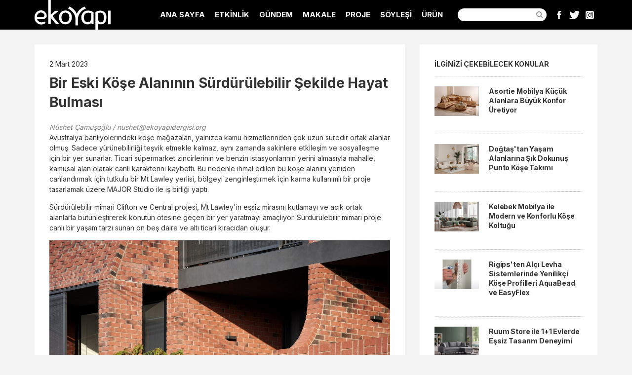

--- FILE ---
content_type: text/html; charset=UTF-8
request_url: https://www.ekoyapidergisi.org/bir-eski-kose-alaninin-surdurulebilir-sekilde-hayat-bulmasi
body_size: 5815
content:
<!doctype html>
<html lang="tr">
<head>
<!-- Google tag (gtag.js) -->
<script async src="https://www.googletagmanager.com/gtag/js?id=G-6T5B1QRBK7"></script>
<script>
  window.dataLayer = window.dataLayer || [];
  function gtag(){dataLayer.push(arguments);}
  gtag('js', new Date());

  gtag('config', 'G-6T5B1QRBK7');
</script>

<script>
  (function(i,s,o,g,r,a,m){i['GoogleAnalyticsObject']=r;i[r]=i[r]||function(){
  (i[r].q=i[r].q||[]).push(arguments)},i[r].l=1*new Date();a=s.createElement(o),
  m=s.getElementsByTagName(o)[0];a.async=1;a.src=g;m.parentNode.insertBefore(a,m)
  })(window,document,'script','https://www.google-analytics.com/analytics.js','ga');

  ga('create', 'UA-4648683-25', 'auto');
  ga('send', 'pageview');
  
  
  // Analytics'te giden bağlantılara yapılan tıklamaları izleyen işlev.
		
		var trackOutboundLink = function(url) {
		   ga('send', 'event', 'outbound', 'click', url, {
			 'transport': 'beacon',
			 'hitCallback': function(){document.location = url;}
		   });
		}
  

</script>	
<meta charset="utf-8">
<meta http-equiv="X-UA-Compatible" content="IE=edge">
<title>Bir Eski Köşe Alanının Sürdürülebilir Şekilde Hayat Bulması</title>
<meta name="author" content="Ekoyapı Dergisi" />
<meta name="description" content="Sürdürülebilir mimari proje canlı bir yaşam tarzı sunan on beş daire ve altı ticari kiracıdan oluşur." />
<meta name="Copyright" content="EkoYapı Dergisi" />
<meta name="viewport" content="width=device-width, initial-scale=1">
<link rel="canonical" href="https://www.ekoyapidergisi.org/bir-eski-kose-alaninin-surdurulebilir-sekilde-hayat-bulmasi" />	
<link rel="apple-touch-icon" sizes="57x57" href="assets/icons/apple-icon-57x57.png">
<link rel="apple-touch-icon" sizes="60x60" href="assets/icons/apple-icon-60x60.png">
<link rel="apple-touch-icon" sizes="72x72" href="assets/icons/apple-icon-72x72.png">
<link rel="apple-touch-icon" sizes="76x76" href="assets/icons/apple-icon-76x76.png">
<link rel="apple-touch-icon" sizes="114x114" href="assets/icons/apple-icon-114x114.png">
<link rel="apple-touch-icon" sizes="120x120" href="assets/icons/apple-icon-120x120.png">
<link rel="apple-touch-icon" sizes="144x144" href="assets/icons/apple-icon-144x144.png">
<link rel="apple-touch-icon" sizes="152x152" href="assets/icons/apple-icon-152x152.png">
<link rel="apple-touch-icon" sizes="180x180" href="assets/icons/apple-icon-180x180.png">
<link rel="icon" type="image/png" sizes="192x192"  href="assets/icons/android-icon-192x192.png">
<link rel="icon" type="image/png" sizes="32x32" href="assets/icons/favicon-32x32.png">
<link rel="icon" type="image/png" sizes="96x96" href="assets/icons/favicon-96x96.png">
<link rel="icon" type="image/png" sizes="16x16" href="assets/icons/favicon-16x16.png">
<link rel="manifest" href="assets/icons/manifest.json">
<meta name="msapplication-TileColor" content="#ffffff">
<meta name="msapplication-TileImage" content="assets/icons/ms-icon-144x144.png">
<meta name="theme-color" content="#ffffff"><link rel="preconnect" href="https://fonts.googleapis.com"> 
<link rel="preconnect" href="https://fonts.gstatic.com" crossorigin>	
<link rel="stylesheet" href="assets/css/reset.css" />
<link rel="stylesheet" href="assets/css/style.css?1714853459" />
<script src="assets/js/libs/prefixfree.min.js"></script>
<meta property="og:title" content="Bir Eski Köşe Alanının Sürdürülebilir Şekilde Hayat Bulması" />
<meta property="og:description" content="Sürdürülebilir mimari proje canlı bir yaşam tarzı sunan on beş daire ve altı ticari kiracıdan oluşur." />
<meta property="og:url" content="https://www.ekoyapidergisi.org/bir-eski-kose-alaninin-surdurulebilir-sekilde-hayat-bulmasi" />
<meta property="og:image" content="https://www.ekoyapidergisi.org/images/2023/Clifton_ve_Central_projesi_1677740534.jpg" />
<script type="text/javascript" src="//platform-api.sharethis.com/js/sharethis.js#property=5ace1e2e90df4700134f8aac&product=inline-share-buttons" async="async"></script>
	
	
<script type="application/ld+json">
{
  "@context": "https://schema.org",
  "@type": "NewsArticle",
  "mainEntityOfPage": {
    "@type": "WebPage",
    "@id": "https://www.ekoyapidergisi.org/bir-eski-kose-alaninin-surdurulebilir-sekilde-hayat-bulmasi"
  },
  "headline": "Bir Eski K&ouml;şe Alanının S&uuml;rd&uuml;r&uuml;lebilir Şekilde Hayat Bulması",
  "description": "S&uuml;rd&uuml;r&uuml;lebilir mimari proje canlı bir yaşam tarzı sunan on beş daire ve altı ticari kiracıdan oluşur.",
  "image": "https://www.ekoyapidergisi.org/images/2023/Clifton_ve_Central_projesi_1677740534.jpg",  
  "author": {
    "@type": "Organization",
    "name": "EkoYapı Dergisi",
    "url": "https://www.ekoyapidergisi.org/"
  },  
  "publisher": {
    "@type": "Organization",
    "name": "EkoYapı Dergisi",
    "logo": {
      "@type": "ImageObject",
      "url": "https://www.ekoyapidergisi.org/assets/img/ekoyapi_logo.svg"
    }
  },
  "datePublished": "2023-03-02",
  "dateModified": "2023-03-02 10:02:15"
}
</script>	
	
</head>

<body>
<header class="haber_detay"><div class="wrapper clearfix">
		<div class="logo"><a href="/">EkoYapı Dergisi - Ekolojik Yapılar ve Yerleşim Dergisi</a></div>
		
	
  <div id="open-menu"></div>
  <nav>
    <div id="close-menu"></div>
    <ul>
      <li><a href="/" title="Ana Sayfa">ANA SAYFA</a></li>
	        <li><a href="/?kat=etkinlik">ETKİNLİK</a></li>
            <li><a href="/?kat=g%C3%BCndem">GÜNDEM</a></li>
            <li><a href="/?kat=makale">MAKALE</a></li>
            <li><a href="/?kat=proje">PROJE</a></li>
            <li><a href="/?kat=s%C3%B6yle%C5%9Fi">SÖYLEŞİ</a></li>
            <li><a href="/?kat=%C3%BCr%C3%BCn">ÜRÜN</a></li>
            <li>
        <form id="searchForm" name="searchForm" method="get" action="/">
          <input type="text" name="ara" id="ara"><label for="ara" style="width: 0; height: 0; position: absolute; overflow: hidden">Ara...</label>
          <button type="submit" id="btn_ara">Ara</button>
        </form>
      </li>
	<li>
		<div class="social_media">
		<ul>
			<li class="facebook"><a href="https://www.facebook.com/ekoyapidergisi/" target="_blank" rel="noreferrer">Facebook</a></li>
			<li class="twitter"><a href="https://twitter.com/ekoyapidergisi" target="_blank" rel="noreferrer">Twitter</a></li>
			<li class="instagram"><a href="https://www.instagram.com/ekoyapi/" target="_blank" rel="noreferrer">Instagram</a></li>
		</ul>
		</div><!-- .social_media -->
	</li>	
    </ul>
  </nav>
</div>
<!-- .wrapper --></header>
<div class="wrapper haber_detay">
  
      <article class="haber clearfix">
    
        
    <time class="yayinlanma_tarihi" pubdate="pubdate" datetime="2023-03-02"> 2 Mart 2023</time>
    
    <h1>Bir Eski Köşe Alanının Sürdürülebilir Şekilde Hayat Bulması</h1>
    
    <p><span style="color: rgb(127, 127, 127);"><strong><strong><strong><strong><strong><strong><strong><strong><strong><strong><strong><strong><strong><strong><strong><strong><strong><strong><strong><em><strong><em>Nüshet Çamuşoğlu / nushet@ekoyapidergisi.org</em></strong></em></strong></strong></strong></strong></strong></strong></strong></strong></strong></strong></strong></strong></strong></strong></strong></strong></strong></strong><br></strong></span>Avustralya banliyölerindeki köşe mağazaları, yalnızca kamu hizmetlerinden çok uzun süredir ortak alanlar olmuş. Sadece yürünebilirliği teşvik etmekle kalmaz, aynı zamanda sakinlere etkileşim ve sosyalleşme için bir yer sunarlar. Ticari süpermarket zincirlerinin ve benzin istasyonlarının yerini almasıyla mahalle, kamusal alan olarak canlı karakterini kaybetti. Bu nedenle ihmal edilen bu köşe alanını yeniden canlandırmak için tutkulu bir Mt Lawley yerlisi, bölgeyi zenginleştirmek için karma kullanımlı bir proje tasarlamak üzere MAJOR Studio ile iş birliği yaptı.</p>
<p>Sürdürülebilir mimari Clifton ve Central projesi, Mt Lawley'in eşsiz mirasını kutlamayı ve açık ortak alanlarla bütünleştirerek konutun ötesine geçen bir yer yaratmayı amaçlıyor. Sürdürülebilir mimari proje canlı bir yaşam tarzı sunan on beş daire ve altı ticari kiracıdan oluşur.&nbsp;</p><figure><img loading=lazy class="zoom" src="images/2023/Clifton_ve_Central_projesi_1677740447.jpg" data-image="2fn1tzn0eit7" alt="Clifton ve Central projesi" title="Clifton ve Central projesi"></figure>
<p>Köşedeki mağaza eski binanın etrafında bir ferahlık ve hafiflik hissi sağlayan, yeni topluluk dostu açık alanlarla çevrili. Central Avenue girişi, kamusal alanla bütünleşerek topluluk etkileşimini teşvik eder. Altı ticari kiracı yiyecek ve içecekler için butik satış noktalarından özel perakendeciliğe kadar yerel topluma çeşitli hizmetler sunar. Mağazalar cadde cephesini harekete geçirir ve canlı bir yaya ortamını teşvik eder.</p><figure><img loading=lazy class="zoom" src="images/2023/clifton_ve_Central_projesi_1677740456.jpg" data-image="99bkk9fh6mte" alt="Clifton ve Central projesi" title="Clifton ve Central projesi"></figure>
<p>Kırmızı yüzlü tuğla cephe ve üçgen çatı dramatik bir sokak varlığı sunarken, Mt Lawley'in yerel diline yapılan atıfları kutlar. Farklı dış cepheleri üzerindeki zanaatkar ve etkileyici tuğla dizileri, dinamizm ve görsel ilgi katıyor.</p><figure><img loading=lazy class="zoom" src="images/2023/Clifton_ve_central_projesi_1677740468.jpg" data-image="mbzoqxfbap1n" alt="Clifton ve Central projesi" title="Clifton ve Central projesi"></figure>
<p>Landscape Architects, CAPA, başından beri tasarım sürecine dahil oldu. Güney kenarı boyunca çevre düzenlemesi doğal bir tampon oluştururken, bina genelinde çeşitli yeşillik seçenekleri rahatlatıcı bir ortam sunar. Yüksek performanslı cam, sarkıt ve gölgeleme cihazları, EV şarj istasyonları, güneş panelleri ve sıcak su geri dönüşümü gibi sürdürülebilirlik özellikleri işletme maliyetlerini en aza indirmeye yardımcı olur.&nbsp;</p>

<p>Bu nedenle sürdürülebilir mimari proje karakteristik mimari paleti sorunsuz bir şekilde bütünleştirerek ve yerel toplumu zenginleştirerek sade köşe alanını canlandırıyor.</p>
	<br>
	<div class="sharethis-inline-share-buttons"></div>
	
    </article>
    <!--<div class="asb_holder"></div>-->
    <aside class="sticky">
        <p class="oneriler_baslik">İLGİNİZİ ÇEKEBİLECEK KONULAR</p>
    <div class="oneriler">
    <ul class="clearfix">
            <li>
        <a href="/asortie-mobilya-kucuk-alanlara-buyuk-konfor-uretiyor" title="Asortie Mobilya Küçük Alanlara Büyük Konfor Üretiyor" rel="bookmark">
        <figure>
                        <img src="images/2023/Asortie_Mobilya_1678085454.jpg" alt="Asortie Mobilya Küçük Alanlara Büyük Konfor Üretiyor" loading=lazy />
          </figure>
          <h2>Asortie Mobilya Küçük Alanlara Büyük Konfor Üretiyor</h2>
          </a>
        </li>
                <li>
        <a href="/dogtas-tan-yasam-alanlarina-sik-dokunus-punto-kose-takimi" title="Doğtaş'tan Yaşam Alanlarına Şık Dokunuş Punto Köşe Takımı" rel="bookmark">
        <figure>
                        <img src="images/2023/09/Dogtas_Punto_Kose_Takimi_1694079871.jpg" alt="Doğtaş&#039;tan Yaşam Alanlarına Şık Dokunuş Punto Köşe Takımı" loading=lazy />
          </figure>
          <h2>Doğtaş'tan Yaşam Alanlarına Şık Dokunuş Punto Köşe Takımı</h2>
          </a>
        </li>
                <li>
        <a href="/kelebek-mobilya-ile-modern-ve-konforl-kose-koltugu" title="Kelebek Mobilya ile Modern ve Konforlu Köşe Koltuğu" rel="bookmark">
        <figure>
                        <img src="images/2024/01/Kelebek_Mobilya_Grove_Moduler_Kose_Koltuk_1704786745.jpg" alt="Kelebek Mobilya ile Modern ve Konforlu Köşe Koltuğu" loading=lazy />
          </figure>
          <h2>Kelebek Mobilya ile Modern ve Konforlu Köşe Koltuğu</h2>
          </a>
        </li>
                <li>
        <a href="/rigips-ten-alci-levha-sistemlerinde-yenilikci-kose-profilleri-aquabead-ve-easyflex" title="Rigips'ten Alçı Levha Sistemlerinde Yenilikçi Köşe Profilleri AquaBead ve EasyFlex" rel="bookmark">
        <figure>
                        <img src="images/2016/a8_1474283895.jpg" alt="Rigips&#039;ten Alçı Levha Sistemlerinde Yenilikçi Köşe Profilleri AquaBead ve EasyFlex" loading=lazy />
          </figure>
          <h2>Rigips'ten Alçı Levha Sistemlerinde Yenilikçi Köşe Profilleri AquaBead ve EasyFlex</h2>
          </a>
        </li>
                <li>
        <a href="/ruum-store-ile-1-1-evlerde-essiz-tasarim-deneyimi" title="Ruum Store ile 1+1 Evlerde Eşsiz Tasarım Deneyimi" rel="bookmark">
        <figure>
                        <img src="images/2023/09/Ruum_Store_Corner_Flavia_Kose_Takimi_1694761678.jpg" alt="Ruum Store ile 1+1 Evlerde Eşsiz Tasarım Deneyimi" loading=lazy />
          </figure>
          <h2>Ruum Store ile 1+1 Evlerde Eşsiz Tasarım Deneyimi</h2>
          </a>
        </li>
                <li>
        <a href="/konfor-dan-bir-yenilik-daha-hibrit-ozellikli-koltuk-takimlari" title="Konfor’dan Bir Yenilik Daha; Hibrit Özellikli Koltuk Takımları" rel="bookmark">
        <figure>
                        <img src="images/2023/1678799026_Konfor_Martinez_kose_fth_1678800328.jpg" alt="Konfor’dan Bir Yenilik Daha; Hibrit Özellikli Koltuk Takımları" loading=lazy />
          </figure>
          <h2>Konfor’dan Bir Yenilik Daha; Hibrit Özellikli Koltuk Takımları</h2>
          </a>
        </li>
            </ul>  
    </div><!-- .oneriler -->
            </aside>
    
    <!--<div class="hdb_holder"></div>-->
	    
    <section class="yorumlar">
    
        
    <p style="font-size: 18px; font-weight: 600; margin-bottom: 20px">Yorum yaz...</p>
    <div id="yorum_msg_ok">Teşekkür ederiz. Yorumunuz onaylandıktan sonra yayınlanacaktır.</div>
    <div id="yorum_msg_fail">Üzgünüm. Yorumunuz gönderilemedi. Lütfen tekrar deneyin.</div>
    <!-- .yorum_msg -->
    
    <form name="yorumForm" id="yorumForm" class="genelForm" action="yorum-gonder.php" method="post">
      <ul>
      <li>
        <label for="isim">İsim</label>
        <input type="text" name="isim" id="isim" value="" />
      </li>
      <li>
        <label for="email">E-Posta</label>
        <input type="text" name="email" id="email" value="" autocomplete="off" />
        (Yayınlanmayacak)
      </li>
      <li>
        <label for="yorum">Yorum</label>
        <textarea name="yorum" id="yorum"></textarea>
      </li>
      <li>
        <label for="yorumButton">&nbsp;</label>
        <input type="submit" class="button" id="yorumButton" value="Gönder" />
      </li>
      </ul>
      <input type="hidden" name="haberID" value="9518" />
      <input type="hidden" name="insert" value="yorumForm" />
    </form>

    
    </section><!-- .yorumlar -->
    
    <div class="clearfix"></div>
    
	
</div><!-- .wrapper -->	
	
  <footer><div class="copyright"><p>GRAPİDO YAYINCILIK © 2026 | Tüm Hakları Saklıdır.<br>
Ekoyapiderigisi.org'un içeriği, tamamen ya da bölümler halinde dergi yönetiminden ve yazarlardan izin alınmaksızın kullanılamaz.</p>
</div><!-- .copyright -->
<div class="submenu">
<ul class="clearfix">
    <li><a href="./">Ana Sayfa</a></li>
    <li><a href="hakkimizda">Hakkımızda</a></li>
    <li><a href="kunye">Künye</a></li>
    <li><a href="abonelik">Abonelik</a></li>
    <li><a href="reklam">Reklam</a></li>
    <li><a href="iletisim">İletişim</a></li>
</ul>
</div><!-- submenu --></footer>
  

<script src="assets/js/libs/jquery-3.7.1.min.js"></script> 
<script src="assets/js/jquery.cookie.js"></script>
<script src="assets/js/zooming.min.js"></script>	
<script src="assets/js/functions.js?2"></script> 
<script>$(document).ready(initPage);</script>
<script>
/* yorum formu */
$("#yorumForm").submit(function( event ) {
	event.preventDefault();
			  
	var $form = $( this ),
		isim = $('#isim').val(),
		email = $('#email').val(),
		yorum = $('#yorum').val(),
		haberID = $form.find( "input[name='haberID']" ).val(),
		insert = $form.find( "input[name='insert']" ).val(),
		url = $form.attr( "action" );
			  
    if (isim == '') { alert('Lütfen isim girin.'); $("#isim").focus(); return (false); }
  var emailReg = /^([\w-\.]+@([\w-]+\.)+[\w-]{2,4})?$/;
		if (email == '' || !emailReg.test(email) ) { alert('Lütfen e-mail girin veya kontrol edin.'); $("#email").focus(); return (false); }
			  
	var gonder = $.post( url, { isim: isim, email: email, yorum: yorum, haberID: haberID, insert: insert } );
		gonder.done(function( data ) {
			if(data==1){
				$('#yorum').val('');
				$('#yorum_msg_ok').fadeIn().delay(5000).fadeOut('slow');	
			}else{
				$('#yorum_msg_fail').fadeIn().delay(5000).fadeOut('slow');
			}
		});
	
	$.cookie("isim", isim, { expires: 30 });
	$.cookie("email", email, { expires: 30 }); 
		
});
</script>
<script>
    //new Zooming().listen('.zoom');
	const zooming = new Zooming({
		bgColor: '#000'
	}).listen('.zoom');
	
</script>
</body>
</html>


--- FILE ---
content_type: text/css
request_url: https://www.ekoyapidergisi.org/assets/css/style.css?1714853459
body_size: 5607
content:
@import url('https://fonts.googleapis.com/css?family=Inter:100,300,400,500,700&display=swap&subset=latin-ext');
html, body {
	height: 100%;
}
html {
	-webkit-font-smoothing: antialiased;
}
body {
	font-family: "Inter", sans-serif;
	font-size: 14px;
	line-height: 1.4em;
	background: #f3f3f3;
}
/*body {font: 13px 'News Cycle', sans-serif; line-height:1.4em;	background:#f3f3f3;}*/
/*body {font: 13px 'Noto Serif', sans-serif; line-height:1.4em;	background:#f3f3f3;}*/
/*body {font: 13px 'Karma', serif; line-height:1.4em; background:#f3f3f3;}*/

/* We like off-black for text. */
body, select, input, textarea {
	color: #333;
}
a {
	color: #03f;
}
a:hover {
	color: #69f;
}

/* Custom text-selection colors (remove any text shadows: http://twitter.com/miketaylr/status/12228805301) */
::-moz-selection {
background: #fcd700;
color: #fff;
text-shadow: none;
}
::selection {
	background: #fcd700;
	color: #fff;
	text-shadow: none;
}
/*	j.mp/webkit-tap-highlight-color */
a:link {
	-webkit-tap-highlight-color: #fcd700;
}
ins {
	background-color: #fcd700;
	color: #000;
	text-decoration: none;
}
mark {
	background-color: #fcd700;
	color: #000;
	font-style: italic;
	font-weight: bold;
}

/* Mozilla dosen't style placeholders by default */
input:-moz-placeholder {
color:#a9a9a9;
}
textarea:-moz-placeholder {
color:#a9a9a9;
}
/* Disable iOS styles */
textarea, input[type="text"], input[type="button"], input[type="submit"] {
	-webkit-appearance: none;
	border-radius: 0;
}
*:hover, *:active, *:focus {
	outline: none;
}
.wrapper {
	width: 1200px;
	padding: 0 15px;
	margin: 0 auto;
}
.wrapper.haber_detay {
	padding: 0 30px;
}
header {
	margin-bottom: 30px;
	/*background: #a6ce39;*/
	background:#000000;
}
header .wrapper {
	padding: 0 30px;
}
.logo {
	width: 154px;
	height: 60px;
	line-height: 60px;
	background: url(../img/ekoyapi_logo_beyaz.svg) no-repeat top left;
	background-size: 154px 60px;
	text-indent: -9999px;
	float: left;
}
.no-svg .logo {
	background: url(../img/ekoyapi_logo_beyaz.png) no-repeat top left;
	background-size: 154px 60px;
}
.logo a {
	display: block;
}
/* MENU */
nav {
	padding: 10px 0;
	float: right;
}
nav ul {
	margin: 0 auto;
}
nav ul li {
	float: left;
	height: 40px;
	line-height: 40px;
}
nav ul li a {
	color: #ffffff;
	text-decoration: none;
	display: inline-block;
	line-height: 40px;
	padding: 0 10px;
	font-size: 15px;
	font-weight: 600;
}
nav ul li a:hover, nav ul li a.active {
	/*color: #005C05;
	color:#666;*/
	color: #dbff5b;
}
nav ul li #searchForm {
	height: 40px;
	padding: 7px 0 7px 20px;
}
nav ul li #ara {
	float: left;
	width: 180px;
	height: 26px;
	margin: 0;
	padding: 4px 26px 4px 10px;
	border: 0;
	font-size: 14px;
	border-radius: 13px;
}
nav ul li #btn_ara {
	float: left;
	width: 20px;
	height: 26px;
	margin: 0;
	padding: 0;
	border: 0;
	background: url(../img/ico_search.svg) center no-repeat;
	margin-left: -24px;
	text-indent: -9999px;
}
#open-menu {
	position: absolute;
	z-index: 997;
	top: 10px;
	left: 10px;
	width: 40px;
	height: 40px;
	background: url(../img/ico_menu_open.svg) center no-repeat;
	background-size: 20px 20px;
	display: none;
	cursor: pointer;
}
#close-menu {
	position: absolute;
	z-index: 999;
	top: 25px;
	left: 25px;
	width: 40px;
	height: 40px;
	background: url(../img/ico_menu_close.svg) center no-repeat;
	background-size: 30px 30px;
	display: none;
	cursor: pointer;
}
/* MENU SON */

.social_media {
	font-size: 0;
	margin: 0 0 0 10px;
}

.social_media ul li {
	display: inline-block;
	width: 25px;
	line-height: 25px;
	background: url(../img/ico_social_media.svg) no-repeat;
	background-size:125px 25px;
	margin: 0 3px;
}

.social_media ul li a {
	display: block;
	text-indent:-9999px;
}
.social_media ul li.youtube {
	background-position:0;
}
.social_media ul li.facebook {
	background-position:-25px;
}
.social_media ul li.twitter {
	background-position:-50px;
}
.social_media ul li.linkedin {
	background-position:-75px;
}
.social_media ul li.instagram {
	background-position:-100px;
}

.filter {
	margin-bottom: 30px;
	padding: 0 15px;
}
.filter h2 {
	font-size: 22px;
	font-weight: 300;
}
.mansetler {
	margin: 0 15px 15px 15px;
}
.manset {
	width: 750px;
	height: 360px;
	margin-right: 30px;
	background: #cccccc;
	float: left;
	position: relative;
}

.manset img {
	display:block;
}
.manset h2 {
	max-width: calc(100% - 40px);
	color: #ffffff;
	position: absolute;
	margin: 20px 0 0 20px;
	font-size: 18px;
	line-height: 24px;
	font-weight: 600;
	background: rgba(0,0,0,0.70);
	padding: 3px 5px;
}
.swiper-container {
	height: 360px;
}
.swiper-slide img {
	width: 100%;
	height: 100%;
}
.swiper-button-next, .swiper-button-prev {
	display: none;
}
.swiper-container:hover .swiper-button-next, .swiper-container:hover .swiper-button-prev {
	display: block;
}
/* Banner */
.b1_holder {
	/*width: 728px;
	height: 90px;
	background: #cccccc;*/
	text-align:center;
	margin-bottom:30px;
}
.b2_holder {
	width: 360px;
	height: 100px;
	margin-bottom: 30px;
	background: #333333;
	float: left;
}
.b3_holder {
	width: 360px;
	height: 100px;
	margin-bottom: 30px;
	background: #666666;
	float: left;
}
.b4_holder {
	width: 360px;
	height: 100px;
	background: #999999;
	float: left;
}
.b5_holder {
	/*width: 728px;
	height: 90px;
	background: #cccccc;*/
	text-align:center;
	margin-bottom: 30px;
}
.asb_holder {
	width: 360px;
	height: 100px;
	background: #999999;
	margin-bottom: 30px;
	float: right;
	text-align: center;
	display:none;
}
.hdb_holder {
	width: 750px;
	height: 100px;
	text-align: center;
	float: left;
	margin-bottom: 30px;
}
.private_holder {
	width: 360px;
	height: 360px;
	float: left;
}
/* banner son */
.mainpage {
	display: flex;
	flex-direction: row;
	flex-wrap: wrap;
	margin-bottom: 50px;
}

.mainpage img {
    /* Only render when in viewport */
    content-visibility: auto;
  }

.mainpage section.reklam {
	background: #999999;
	float: left;
	width: 360px;
	height: 400px;
	margin: 15px;
}
.mainpage article {
	background: #ffffff;
	width: 360px;
	margin: 15px;
}
.mainpage article figure {
	width: 100%;
	height: 240px;
	/*aspect-ratio: 16 / 9;*/
	position: relative;
	background: #ffffff;
	overflow: hidden;
}
.mainpage article figure:after {
	content: " ";
	display: block;
	position: absolute;
	border-bottom: 0;
	left: 0;
	bottom: 0px;
	width: 100%;
	height: 60px;
	background-image: -webkit-linear-gradient(top, rgba(255, 255, 255, 0) 0%, #000000 100%);
	background-image: -o-linear-gradient(top, rgba(255, 255, 255, 0) 0%, #000000 100%);
	background-image: linear-gradient(to bottom, rgba(255, 255, 255, 0) 0%, rgba(0, 0, 0, 0.1) 100%);
	background-repeat: repeat-x;
}
.mainpage article figure img {
	width: 100%;
	height: 100%;
	object-fit: cover;
	/*
	min-width:100%;
	min-height:100%;
	position: absolute;
	top: 0;  
    bottom: 0;  
    left: 0;  
    right: 0;
	margin: auto;
	*/
}
.mainpage article figure img {
	-webkit-transition: all 1s ease; /* Safari and Chrome */
	-moz-transition: all 1s ease; /* Firefox */
	-o-transition: all 1s ease; /* IE 9 */
	-ms-transition: all 1s ease; /* Opera */
	transition: all 1s ease;
}
.mainpage article:hover figure img {
	-webkit-transform: scale(1.25); /* Safari and Chrome */
	-moz-transform: scale(1.25); /* Firefox */
	-ms-transform: scale(1.25); /* IE 9 */
	-o-transform: scale(1.25); /* Opera */
	transform: scale(1.25);
}
.mainpage article a {
	color: #333333;
	display: block;
	text-decoration: none;
}
.mainpage article a::after {
	content: "";
	position: absolute;
	top: 0;
	left: 0;
	width: 100%;
	height: 100%;
}
.mainpage article .spot {
	padding: 20px;
}
.mainpage article h2 {
	/*color:#7da405;*/
	font-size: 18px;
	line-height: 1.4em;
	font-weight: 600;
	margin-bottom: 18px;
}
.mainpage article a h2 {
	color: #333333;
	text-decoration: none;
}
.mainpage article p {
	line-height: 20px;
	color: #666666;
}
.mainpage article a p {
	color: #666666;
	text-decoration: none;
}
.mainpage aside {
	font-size: 12px;
	font-weight: 300;
	color: #999999;
	padding: 10px 20px 0 20px;
}
.mainpage aside time {
	margin-right: 10px;
}
.mainpage aside span {
	margin-right: 5px;
}
.mainpage aside span i {
	margin-right: 3px;
}
.mainpage article .yayinlanma_tarihi {
	position: absolute;
	z-index: 100;
	color: #ffffff;
	top: 216px;
	left: 20px;
	text-shadow: 0 0 2px rgba(0, 0, 0, 0.75);
	-webkit-transform: translateZ(0); /* Safari and Chrome */
	-moz-transform: translateZ(0); /* Firefox */
	-ms-transform: translateZ(0); /* IE 9 */
	-o-transform: translateZ(0); /* Opera */
	transform: translateZ(0);/*
	background: rgba(0,0,0,0.70);
	padding: 3px 5px;
	*/
}
.shadow {
	position: relative;
}
.shadow:before, .shadow:after {
	z-index: -1;
	position: absolute;
	content: "";
	bottom: 15px;
	left: 10px;
	width: 50%;
	top: 80%;
	max-width: 300px;
	background: #777;
	box-shadow: 0 15px 10px #777;
	transform: rotate(-3deg);
}
.shadow:after {
	transform: rotate(3deg);
	right: 10px;
	left: auto;
}
.clear {
	clear: both !important;
}
.sonuc_yok {
	color: red;
	text-align: center;
	margin-left: 20px;
	margin-bottom: 100px;
}
.haber {
	width: 750px;
	float: left;
	background: #ffffff;
	padding: 30px;
	margin-bottom: 30px;
}
h1 {
	font-size: 28px;
	line-height: 1.4em;
	font-weight: 600;
	margin-bottom: 20px;
	letter-spacing: -0.01em;
}
h1.logo {
	margin-bottom: 0;
}

h2 {
	font-size: 20px;
	line-height: 1.4em;
	font-weight: 600;
	margin-bottom: 15px;
	letter-spacing: -0.01em;
}

.haber p {
	margin-bottom: 15px;
	line-height: 1.5em;
	color: #333333;
	overflow-wrap: break-word;
	word-wrap: break-word;
	word-break: break-word;
}
.haber strong {
	font-weight: 700;
}
.haber .yayinlanma_tarihi {
	display: inline-block;
	margin-bottom: 10px;
}
.haber table {
	border-color: #cccccc;
	border-width: 0 0 1px 1px;
	border-style: solid;
	margin-bottom: 10px;
}
.haber table thead td {
	font-weight: bold;
}
.haber table td {
	border-color: #ccc;
	border-width: 1px 1px 0 0;
	border-style: solid;
	margin: 0;
	padding: 4px;
	vertical-align: top;
}
.haber figure {
	margin-bottom: 15px;
	text-align:center;
}

aside {
	width: 360px;
	float: right;
	background: #ffffff;
	padding: 30px;
	/*margin-bottom: 204px;*/
}
.oneriler_baslik {
	font-weight: 700;
	margin-bottom: 15px;
}
.oneriler {
	margin-bottom: 30px;
}
.oneriler ul li {
	margin-bottom: 20px;
	padding-top: 20px;
	border-top: 1px dotted #cccccc;
}
.oneriler ul li:last-child {
	margin-bottom: 0;
}
.oneriler ul li:after {
	content: " ";
	display: block;
	clear: both;
} /* clearfix */
.oneriler ul li figure {
	float: left;
	margin-right: 20px;
	width: 90px;
	height: 60px;
	position: relative;
	background: #ffffff;
	overflow: hidden;
}
.oneriler ul li figure:after {
	content: " ";
	display: block;
	position: absolute;
	border-bottom: 0;
	left: 0;
	bottom: 0px;
	width: 100%;
	height: 20px;
	background-image: -webkit-linear-gradient(top, rgba(255, 255, 255, 0) 0%, #000000 100%);
	background-image: -o-linear-gradient(top, rgba(255, 255, 255, 0) 0%, #000000 100%);
	background-image: linear-gradient(to bottom, rgba(255, 255, 255, 0) 0%, rgba(0, 0, 0, 0.1) 100%);
	background-repeat: repeat-x;
}
.oneriler ul li figure img {
	min-width: 100%;
	min-height: 100%;
	position: absolute;
	top: 0;
	bottom: 0;
	left: 0;
	right: 0;
	margin: auto;
}
.oneriler ul li figure img {
	-webkit-transition: all 1s ease; /* Safari and Chrome */
	-moz-transition: all 1s ease; /* Firefox */
	-o-transition: all 1s ease; /* IE 9 */
	-ms-transition: all 1s ease; /* Opera */
	transition: all 1s ease;
}
.oneriler ul li:hover figure img {
	-webkit-transform: scale(1.25); /* Safari and Chrome */
	-moz-transform: scale(1.25); /* Firefox */
	-ms-transform: scale(1.25); /* IE 9 */
	-o-transform: scale(1.25); /* Opera */
	transform: scale(1.25);
}
.oneriler ul li a {
	display: inline-block;
	text-decoration: none;
}
.oneriler ul li a h2 {
	font-size: 14px;
	width: 190px;
	float: left;
	font-weight: 600;
	color: #333333;
}
.yorumlar {
	width: 750px;
	min-height: 100px;
	float: left;
	background: #ffffff;
	/*margin-bottom: 30px;*/
	padding: 30px;
}
.yorumlar h3 {
	font-size: 18px;
	font-weight: 600;
	margin-bottom: 20px;
}
.yorumlar h4 {
	font-size: 18px;
	font-weight: 600;
	margin-bottom: 20px;
}
.yorumlar .yorum {
	padding: 20px;
	background: #f6f6f6;
	border-radius: 3px;
	margin-bottom: 20px;
}
.yorumlar .separator {
	margin-bottom: 40px;
}
.yorumlar .yorum p:first-child {
	margin-bottom: 15px;
}
.yorum_tarihi {
	font-size: 12px;
	line-height: 14px;
	float: right;
}
#yorum_msg_ok {
	display: none;
	margin-bottom: 20px;
	padding: 8px 10px;
	background: #FDF36D;
	border-radius: 3px;
}
#yorum_msg_fail {
	display: none;
	margin-bottom: 20px;
	padding: 8px 10px;
	background: #FFBCBC;
	border-radius: 3px;
}

/* Pagination */
.pagination {
	margin: 30px auto 60px auto;
	text-align: center;
	padding: 0 20px;
}
.pagination a {
	display: inline-block;
	line-height: 28px;
	padding: 0 10px;
	text-decoration: none;
	color: #494d59;
	text-align: center;
	text-shadow: 0 1px rgba(255, 255, 255, 0.5);
	background: #fcfcfc;
	border: 1px solid;
	border-color: #d8d8d8 #d1d1d1 #c3c3c3;
	border-radius: 3px;
	cursor: pointer;
	background-image: -webkit-linear-gradient(top, #fefefe, #eeeeee);
	background-image: -moz-linear-gradient(top, #fefefe, #eeeeee);
	background-image: -o-linear-gradient(top, #fefefe, #eeeeee);
	background-image: linear-gradient(to bottom, #fefefe, #eeeeee);
	-webkit-box-shadow: inset 0 -1px rgba(0, 0, 0, 0.03), 0 1px rgba(0, 0, 0, 0.04);
	box-shadow: inset 0 -1px rgba(0, 0, 0, 0.03), 0 1px rgba(0, 0, 0, 0.04);
	margin: 3px;
}
.pagination a:active {
	background: #eee;
	border-color: #c3c3c3 #d1d1d1 #d8d8d8;
	background-image: -webkit-linear-gradient(top, #eeeeee, #fcfcfc);
	background-image: -moz-linear-gradient(top, #eeeeee, #fcfcfc);
	background-image: -o-linear-gradient(top, #eeeeee, #fcfcfc);
	background-image: linear-gradient(to bottom, #eeeeee, #fcfcfc);
	-webkit-box-shadow: inset 0 1px rgba(0, 0, 0, 0.03);
	box-shadow: inset 0 1px rgba(0, 0, 0, 0.03);
}
.pagination a:focus {
	outline: 0;
}
.pagination span.current {
	padding: 0 10px;
	font-weight: bold;
}
.pagination span.invisible {
	padding: 0 10px;
}
.pagination span.disabled {
	display: none;
}
/* Pagination Son */

/* GENEL FORM */
.genelForm ul li {
	margin-bottom: 8px;
}
.genelForm label {
	width: 100px;
	height: 30px;
	float: left;
	line-height: 30px;
	color: #333;
}
.genelForm input[type="text"], .genelForm input[type="password"] {
	width: 200px;
	height: 30px;
	padding: 0 5px;
	border: 1px solid;
	border-color: #d8d8d8 #d1d1d1 #c3c3c3;
	border-radius: 3px;
}
.genelForm input[type="checkbox"] {
	border: 0;
	width: 25px;
	height: 25px;
	float: left;
}
.genelForm textarea {
	width: 490px;
	height: 100px;
	padding: 5px;
	border: 1px solid;
	border-color: #d8d8d8 #d1d1d1 #c3c3c3;
	border-radius: 3px;
	resize: vertical;
}
.genelForm .button {
	display: inline-block;
	line-height: 28px;
	padding: 0 10px;
	text-decoration: none;
	color: #494d59;
	text-align: center;
	text-shadow: 0 1px rgba(255, 255, 255, 0.5);
	background: #fcfcfc;
	border: 1px solid;
	border-color: #d8d8d8 #d1d1d1 #c3c3c3;
	border-radius: 3px;
	cursor: pointer;
	background-image: -webkit-linear-gradient(top, #fefefe, #eeeeee);
	background-image: -moz-linear-gradient(top, #fefefe, #eeeeee);
	background-image: -o-linear-gradient(top, #fefefe, #eeeeee);
	background-image: linear-gradient(to bottom, #fefefe, #eeeeee);
	-webkit-box-shadow: inset 0 -1px rgba(0, 0, 0, 0.03), 0 1px rgba(0, 0, 0, 0.04);
	box-shadow: inset 0 -1px rgba(0, 0, 0, 0.03), 0 1px rgba(0, 0, 0, 0.04);
	margin: 3px;
}
.genelForm .button:active {
	background: #eee;
	border-color: #c3c3c3 #d1d1d1 #d8d8d8;
	background-image: -webkit-linear-gradient(top, #eeeeee, #fcfcfc);
	background-image: -moz-linear-gradient(top, #eeeeee, #fcfcfc);
	background-image: -o-linear-gradient(top, #eeeeee, #fcfcfc);
	background-image: linear-gradient(to bottom, #eeeeee, #fcfcfc);
	-webkit-box-shadow: inset 0 1px rgba(0, 0, 0, 0.03);
	box-shadow: inset 0 1px rgba(0, 0, 0, 0.03);
}
/* GENEL FORM SON */

/* AUDIO */
.mainpage article .sesli_haber {
	width: 30px;
	height: 30px;
	position: absolute;
	z-index: 99;
	background: url(../img/ico_speech.png) no-repeat center;
	background-size: 30px 30px;
	top: 10px;
	right: 10px;
	-webkit-transform: translateZ(0); /* Safari and Chrome */
	-moz-transform: translateZ(0); /* Firefox */
	-ms-transform: translateZ(0); /* IE 9 */
	-o-transform: translateZ(0); /* Opera */
	transform: translateZ(0);
}
#audioplayer {
	width: 100px;
	height: 40px;
	border: 1px solid #ccc;
	border-radius: 3px;
	float: right;
	margin: 0 0 20px 30px;
}
#sound {
	width: 0;
	height: 0;
}
#playButton {
	width: 40px;
	height: 38px;
	margin: 0;
	padding: 0;
	border: none;
	background-color: #ffffff;
	background-image: url('[data-uri]');
	background-size: 38px 76px;
	background-repeat: no-repeat;
	background-position: center;
	float: left;
	outline: none;
	cursor: pointer;
	border-radius: 3px;
}
#playButton.play {
	background-position:top center;
}
#playButton.pause {
	background-position:bottom center;
}

#timeline {
	width: calc(100% - 55px);
	height: 10px;
	margin-top: 14px;
	float: left;
	border-radius: 15px;
	background: rgba(0,0,0,.3);
}
#playhead {
	width: 10px;
	height: 10px;
	border-radius: 50%;
	margin-top: 0px;
	background: rgba(0,0,0,0.6);
}
/* AUDIO SON */

.sponsorlu {
	position: absolute;
	top:0;
	right: 0;
	padding: 4px 6px;
	background: rgba(0,0,0,0.5);
	font-size: 0.8em;
	line-height: 1em;
	color: white;
	border: 0px solid red;
	z-index: 101;
}

.sticky {
    position: -webkit-sticky;
    position: sticky;
    top: 0px;
}
.sticky:before,
.sticky:after {
    content: '';
    display: table;
}

footer {
	margin: 30px 5px;
	padding-top:20px;
	border-top:1px dotted #ccc;
}
.publisher {
	text-align:center;
	margin-bottom:10px;
}
.publisher img {
	height: 20px;
}
.copyright {
	font-size:12px;
	text-align:center;
}
.submenu {
	padding: 20px 0;
	text-align:center;
}
.submenu ul {
	border-top:1px dotted #ccc;
	padding-top:20px;
}
.submenu ul li {
	display:inline-block;
	margin: 0 5px;
}
.submenu ul li a {
	display: block;
	padding: 0 10px;
	margin: 10px 0;
	line-height: 2em;
	color: #000;
	text-decoration: none;
}
.submenu ul li a:hover {
	text-decoration:underline;
}

.haber table.yazarlar {
	border:0;
}
.haber table.yazarlar td {
	border:0;
}
.haber table.yazarlar td {
	border-top: 1px dotted #cccccc;
	padding: 15px 15px 0 0;
}
.haber table.noborder, .haber table.noborder td {
	border:0;
}

figcaption {
	font-style: italic;
	font-size: 0.9em;
}

.sektor_haberleri {
	display: block;
	margin: 30px 0 15px 0;
	padding: 0 15px;
}
.sektor_haberleri img,
.sektor_haberleri a {
	display: block;
}
.sektor_haberleri ul {
	display: flex;
	justify-content: space-between;
	align-items: center;
}
.sektor_haberleri ul li:first-child {
	max-width: 750px;
}
.sektor_haberleri ul li:last-child {
	max-width: 360px;
}

.video_wrapper {
	display: block;
	margin-bottom: 30px;
	text-align: center;
	position: relative;
	padding-bottom: 56.25%; /* 16:9 */
	padding-top: 47.5px;
	height: 0;
	margin-top: 0px;
}
.video_wrapper iframe {
	position: absolute;
	top: 0;
	left: 0;
	width: 100%;
	height: 100%;
}



/* Media queries
-------------------------------------------------------------------------------*/
@media screen and (max-width: 1024px) {
.wrapper.haber_detay {
	width: 100%;
	padding: 0;
	margin: 0;
}
header {
	margin-bottom: 30px;
}
.logo {
	float: none;
	margin: 0 auto;
}
header.haber_detay {
	margin-bottom: 0;
}
/* MENU */
nav {
	padding: 90px 0 0 20px;
	float: none;
	position: fixed;
	width: 240px;
	height: 100%;
	min-height: 100%;
	background: #333333;
	background: rgba(0,0,0,0.90);
	z-index: 998;
	top: 0;
	left: 0;
	display: none;
	overflow-y: scroll;
	overflow-x: hidden;
	-webkit-overflow-scrolling: touch;
	font-size: 18px;
}
nav ul {
	margin: 0 auto;
}
nav ul li {
	float: none;
	height: 40px;
	line-height: 40px;
}
nav ul li a {
	color: #ffffff;
	text-decoration: none;
	display: inline-block;
	line-height: 40px;
	padding: 0 10px;
	font-size: 16px;
}
nav ul li a:hover, nav ul li a.active {
	color: #005C05;
}
	
nav ul li #searchForm {
	height: 46px;
	padding: 10px 0 10px 10px;
}
/*	
nav ul li #ara {
	float: left;
	width: 180px;
	height: 20px;
	margin: 0;
	padding: 2px 24px 2px 4px;
	border: 0;
}
nav ul li #btn_ara {
	float: left;
	width: 20px;
	height: 20px;
	margin: 0;
	padding: 0;
	border: 0;
	background: url(../img/ico_search.svg) center no-repeat;
	margin-left: -20px;
}
*/	
#open-menu, #close-menu {
	display: block;
}
/* MENU SON */
.haber {
	width: 100%;
	float: none;
	margin-bottom: 30px;
	padding: 30px;
}

.sticky {
    position: inherit;
	top: inherit;
}

aside {
	width: 100%;
	float: none;
	padding: 0;
}
.oneriler_baslik {
	padding: 30px 30px 0 30px;
	margin-bottom: 0;
}
.oneriler {
	padding: 15px;
}
.oneriler ul li {
	width: calc(50% - 30px);
	margin: 10px 15px;
	float: left;
}
.oneriler ul li a h2 {
	width: calc(100% - 110px);
}
.yorumlar {
	width: 100%;
	float: none;
}
/* GENEL FORM */
.genelForm ul li:last-child {
	text-align: center;
}
.genelForm label {
	width: 100%;
	display: block;
	float: none;
}
.genelForm label[for="button"] {
	display: none;
}
.genelForm input[type="text"], .genelForm input[type="password"] {
	width: 100%;
	margin-bottom: 5px;
}
.genelForm textarea {
	width: 100%;
}
/* GENEL FORM SON */
.asb_holder {
	width: 100%;
	float: none;
}
.hdb_holder {
	width: 100%;
	float: none;
}
.private_holder {
	width: 100%;
	height: auto;
	float: none;
}
.private_holder img {
	width: 100%;
	height:auto;
	min-width:100%;
}

}


/* bulten form */
#bulten_form_wrapper {
	height: 80px;
	background: #b8b9bc url('../img/ebulten.png') no-repeat left center;
	background-size: 25px 80px;
	display: flex;
	align-items: center;
	justify-content: center;
	padding: 0 20px 0 35px;
}
#bulten {
	display: flex;
	flex-grow: 1;
}	
#email_bulten {
    flex-grow: 1;
    flex-shrink: 1;
    flex-basis: 100%;
    background: #FFFFFF;
    border: 0;
    box-sizing: border-box;
    height: 40px;
    padding: 5px 10px;
    margin-right: 10px;
}
#submit {
    border: 0;
    background: #a11920;
    color: white;
    font-size: 16px;
    font-weight: 600;
    height: 40px;
    display: inline-flex;
    justify-content: center;
    align-items: center;
    text-align: center;
    white-space: nowrap;
    text-decoration: none;
    min-width: 100px;
    padding: 0;
    margin: 0;
    cursor: pointer;
    transition: all 0.3s ease;
}
#submit:hover {
    background: #910910;
    color: #ffffff;
    text-decoration: none;
}

#bulten_msg_success{
	display: none;
	color: #a11920;
	padding: 10px;
	font-weight: bold;
}
/* bulten form son */

@media screen and (min-width: 680px) and (max-width: 1024px) {
.wrapper {
	width: 100%;
}
.mainpage article {
	width: calc(50% - 30px);
	padding: 0;
	margin: 15px;
}
.mansetler {
	width: calc(100% - 30px);
	margin-bottom: 15px;
}
.manset {
	width: 100%;
	height: auto;
	float: none;
	margin-right: 0;
	margin-bottom: 30px;
	padding: 0;
}
.swiper-container {
	height: auto;
}
.b2_holder, .b3_holder, .b4_holder {
	width: calc(33.33% - 20px);
	margin:0 30px 0 0;
}
.b4_holder {
	margin:0;
}
.mainpage section.reklam {
	width: calc(50% - 30px);
}
.video_wrapper {
	padding-top: 0;
}	
	
}

@media screen and (max-width: 680px) {
.wrapper {
	width: 100%;
	padding: 0 15px;
}
header {
	margin-bottom: 15px;
}

.b1_holder {
    width: 100%;
    float: none;
    padding: 0 15px;
	margin-bottom: 15px;
}	
.b2_holder, .b3_holder, .b4_holder {
	width: 100%;
	margin-bottom: 15px;
	float: none;
}
/* gecici */
.b2_holder, .b3_holder {
	display:none;
}
/* gecici son */
.mansetler {
	margin: 0 0 30px 0;
}
.manset {
	width: 100%;
	height: auto;
	float: none;
	margin-right: 0;
	margin-bottom: 30px;
	padding: 0;
}
.swiper-container {
	height: auto;
}
.mainpage article {
	float: none;
	width: 100%;
	margin: 0 0 30px 0;
}
.mainpage section.reklam {
	float: none;
	width: 100%;
	margin: 0 0 30px 0;
}
.oneriler ul li {
	width: calc(100% - 30px);
	float: none;
}
#audioplayer {
	width: 100%;
	float: none;
	margin: 0 0 20px 0;
}
.submenu ul li {
	display: block;
}
	
.sektor_haberleri {
	padding: 0;
}
.sektor_haberleri ul {
	flex-direction: column;
}
.sektor_haberleri ul li:first-child {
	margin-bottom: 15px;
	max-width: none;
}	
.sektor_haberleri ul li:last-child {
	max-width: none;
}
.video_wrapper {
	padding-top: 0;
}	
	
}

@media only screen and (min-device-width:768px) and (max-device-width:1024px) and (orientation:portrait) {

}

@media all and (-webkit-min-device-pixel-ratio: 2), all and (min--moz-device-pixel-ratio: 2), all and (-o-min-device-pixel-ratio: 2/1), all and (min-device-pixel-ratio: 2), all and (min-resolution: 192dpi), all and (min-resolution: 2dppx) {
.no-svg .logo {
	background: url(../img/ekoyapi_logo_beyaz@2x.png) no-repeat top left;
	background-size: 154px 60px;
}
}

/* Print styles
-------------------------------------------------------------------------------*/
@media print {
}


--- FILE ---
content_type: text/javascript
request_url: https://www.ekoyapidergisi.org/assets/js/functions.js?2
body_size: 126
content:
function initPage(){

	"use strict";
	$('#open-menu').click(function (e) {
			e.preventDefault();
			$('nav').fadeIn('fast'); 
			$('html').css('overflow', 'hidden');
			if ((typeof swiper !== "undefined") && (typeof(swiper.stopAutoplay) === "function")) {
			swiper.stopAutoplay();
			}
		});
		
		$('#close-menu').click(function (e) {
			e.preventDefault();
			$( "nav" ).fadeOut( "fast", function() {
				$('nav').css('display', '');
			});
			$('html').css('overflow', 'auto');
			if ((typeof swiper !== "undefined") && (typeof(swiper.startAutoplay) === "function")) {
			swiper.startAutoplay();
			}
		});

	//console.log('page loaded');

}

/* svg support */
/*
if(!Modernizr.svg) {
    $('img[src*="svg"]').attr('src', function() {
        return $(this).attr('src').replace('.svg', '.png');
    });
}
*/

--- FILE ---
content_type: image/svg+xml
request_url: https://www.ekoyapidergisi.org/assets/img/ico_social_media.svg
body_size: 1019
content:
<?xml version="1.0" encoding="utf-8"?>
<svg version="1.1" id="Layer_1" xmlns="http://www.w3.org/2000/svg" xmlns:xlink="http://www.w3.org/1999/xlink" x="0px" y="0px"
	 viewBox="0 0 500 100" style="enable-background:new 0 0 500 100;" xml:space="preserve">
<style type="text/css">
	.st0{fill:#ffffff;}
</style>
<g>
	<path class="st0" d="M96.9,26.4c-1.1-4.2-4.4-7.5-8.7-8.6c-7.6-2-38.2-2-38.2-2s-30.6,0-38.2,2c-4.2,1.1-7.5,4.4-8.6,8.6
		c-2,7.6-2,23.6-2,23.6s0,15.9,2,23.5c1.1,4.2,4.4,7.5,8.6,8.6c7.6,2.1,38.2,2.1,38.2,2.1s30.6,0,38.2-2.1c4.2-1.1,7.5-4.4,8.7-8.6
		c2-7.6,2-23.5,2-23.5S98.9,34.1,96.9,26.4z M40.2,64.7V35.3L65.6,50L40.2,64.7z"/>
</g>
<g>
	<path class="st0" d="M460.3,28.4h-20.8c-2.9,0-5.5,1.1-7.6,3.1c-2,2-3.1,4.7-3.1,7.5v22.2c0,2.8,1.1,5.5,3.1,7.5
		c2,2,4.7,3.1,7.6,3.1h20.8c2.8,0,5.5-1.1,7.6-3.1c2-2,3.1-4.7,3.1-7.5V39c0-2.8-1.1-5.5-3.1-7.5C465.8,29.5,463.2,28.4,460.3,28.4z
		 M450,63.7c-7.6,0-13.7-6.1-13.7-13.7c0-7.6,6.2-13.8,13.7-13.8c7.6,0,13.7,6.2,13.7,13.8C463.7,57.5,457.5,63.7,450,63.7z
		 M463.9,39.3c-1.8,0-3.2-1.5-3.2-3.2c0-1.8,1.5-3.3,3.2-3.3c1.8,0,3.3,1.5,3.3,3.3C467.2,37.8,465.7,39.3,463.9,39.3z"/>
	<path class="st0" d="M449.9,41c-5,0-9,4-9,9c0,5,4,9,9,9c5,0,9-4,9-9C458.9,45,454.9,41,449.9,41z"/>
	<path class="st0" d="M469.4,15.8h-38.8c-8.3,0-14.9,6.7-14.9,15v38.5c0,8.3,6.7,15,14.9,15h38.8c8.2,0,14.9-6.7,14.9-15V30.8
		C484.3,22.5,477.6,15.8,469.4,15.8z M474.8,61.3c0,8-6.5,14.5-14.5,14.5h-20.8c-8,0-14.5-6.5-14.5-14.5V39c0-8,6.5-14.5,14.5-14.5
		h20.8c8,0,14.5,6.5,14.5,14.5V61.3z"/>
</g>
<g>
	<g>
		<path class="st0" d="M379.2,15.8h-58.4c-2.8,0-5,2.2-5,4.9v58.6c0,2.7,2.3,4.9,5,4.9h58.4c2.8,0,5.1-2.2,5.1-4.9V20.7
			C384.2,18,382,15.8,379.2,15.8z M336.1,74.1h-10.2V41.4h10.2V74.1z M331,37c-3.3,0-5.9-2.6-5.9-5.9c0-3.2,2.6-5.9,5.9-5.9
			c3.2,0,5.9,2.6,5.9,5.9C336.9,34.3,334.2,37,331,37z M374.1,74.1H364V58.2c0-3.8-0.1-8.7-5.3-8.7c-5.3,0-6.1,4.1-6.1,8.4v16.2
			h-10.2V41.4h9.7v4.5h0.1c1.4-2.6,4.7-5.3,9.6-5.3c10.3,0,12.2,6.8,12.2,15.6V74.1z"/>
	</g>
</g>
<g>
	<path class="st0" d="M165.9,37.9H155v-7.1c0-2.7,1.8-3.3,3-3.3h7.6V15.8l-10.5,0c-11.7,0-14.3,8.7-14.3,14.4v7.8h-6.8V50h6.8v34.2
		H155V50h9.6L165.9,37.9z"/>
</g>
<g>
	<path class="st0" d="M234.4,84.2c31.8,0,49.2-26.3,49.2-49.2c0-0.7,0-1.5,0-2.2c3.4-2.4,6.3-5.5,8.6-9c-3.1,1.4-6.4,2.3-9.9,2.7
		c3.6-2.1,6.3-5.5,7.6-9.6c-3.3,2-7,3.4-11,4.2c-3.2-3.4-7.6-5.5-12.6-5.5c-9.5,0-17.3,7.7-17.3,17.3c0,1.4,0.1,2.7,0.4,3.9
		c-14.4-0.7-27.1-7.6-35.6-18.1c-1.5,2.5-2.3,5.5-2.3,8.7c0,6,3,11.3,7.7,14.4c-2.9-0.1-5.5-0.9-7.8-2.2c0,0.1,0,0.1,0,0.2
		c0,8.4,6,15.4,13.9,16.9c-1.5,0.4-3,0.6-4.5,0.6c-1.1,0-2.2-0.1-3.3-0.3c2.2,6.9,8.6,11.9,16.2,12c-5.9,4.6-13.4,7.4-21.5,7.4
		c-1.4,0-2.8-0.1-4.1-0.2C215.5,81.4,224.6,84.2,234.4,84.2"/>
</g>
</svg>


--- FILE ---
content_type: image/svg+xml
request_url: https://www.ekoyapidergisi.org/assets/img/ico_menu_open.svg
body_size: 11
content:
<svg id="Layer_1" data-name="Layer 1" xmlns="http://www.w3.org/2000/svg" width="30" height="30" viewBox="0 0 30 30"><defs><style>.cls-1{fill:#ffffff;}</style></defs><title>ico_menu_open</title><path class="cls-1" d="M28.8,6H1.2A1.2,1.2,0,0,1,0,4.8V1.2A1.2,1.2,0,0,1,1.2,0H28.8A1.2,1.2,0,0,1,30,1.2V4.8A1.2,1.2,0,0,1,28.8,6Z"/><path class="cls-1" d="M28.8,18H1.2A1.2,1.2,0,0,1,0,16.8V13.2A1.2,1.2,0,0,1,1.2,12H28.8A1.2,1.2,0,0,1,30,13.2v3.6A1.2,1.2,0,0,1,28.8,18Z"/><path class="cls-1" d="M28.8,30H1.2A1.2,1.2,0,0,1,0,28.8V25.2A1.2,1.2,0,0,1,1.2,24H28.8A1.2,1.2,0,0,1,30,25.2v3.6A1.2,1.2,0,0,1,28.8,30Z"/></svg>

--- FILE ---
content_type: image/svg+xml
request_url: https://www.ekoyapidergisi.org/assets/img/ico_search.svg
body_size: 334
content:
<svg id="Layer_1" data-name="Layer 1" xmlns="http://www.w3.org/2000/svg" width="13.97" height="13.98" viewBox="0 0 13.97 13.98"><defs><style>.cls-1{fill:#939598;}</style></defs><title>ico_search1</title><metadata><?xpacket begin="﻿" id="W5M0MpCehiHzreSzNTczkc9d"?>
<x:xmpmeta xmlns:x="adobe:ns:meta/" x:xmptk="Adobe XMP Core 5.6-c111 79.158366, 2015/09/25-01:12:00        ">
   <rdf:RDF xmlns:rdf="http://www.w3.org/1999/02/22-rdf-syntax-ns#">
      <rdf:Description rdf:about=""
            xmlns:dc="http://purl.org/dc/elements/1.1/">
         <dc:title>
            <rdf:Alt>
               <rdf:li xml:lang="x-default">ico_search1</rdf:li>
            </rdf:Alt>
         </dc:title>
      </rdf:Description>
   </rdf:RDF>
</x:xmpmeta>
                                                                                                    
                                                                                                    
                                                                                                    
                                                                                                    
                                                                                                    
                                                                                                    
                                                                                                    
                                                                                                    
                                                                                                    
                                                                                                    
                                                                                                    
                                                                                                    
                                                                                                    
                                                                                                    
                                                                                                    
                                                                                                    
                                                                                                    
                                                                                                    
                                                                                                    
                                                                                                    
                           
<?xpacket end="w"?></metadata>
<path class="cls-1" d="M10.22,8.8a5.6,5.6,0,1,0-1.45,1.44L12.53,14,14,12.55Zm-4.6.38A3.56,3.56,0,1,1,9.18,5.61,3.56,3.56,0,0,1,5.61,9.18Z" transform="translate(-0.01 -0.01)"/></svg>